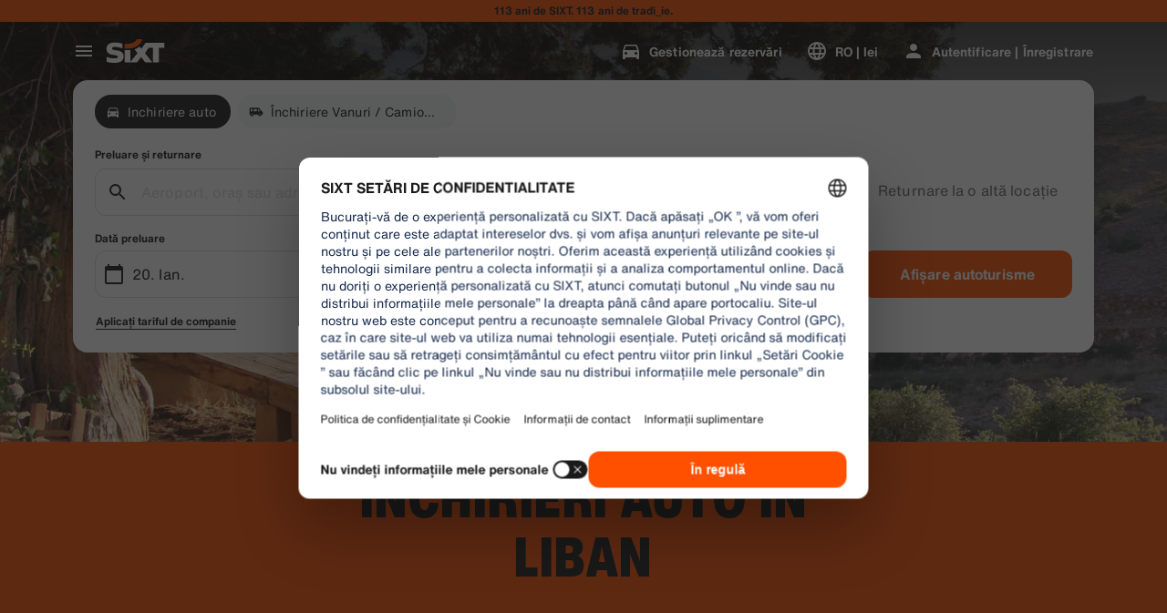

--- FILE ---
content_type: application/javascript
request_url: https://www.sixt.ro/webapp/chatbot/73009.e413ea97a45129ec.js
body_size: 5123
content:
(self.webpackChunk_sixt_web_chatbot=self.webpackChunk_sixt_web_chatbot||[]).push([["73009"],{23607:function(e,t,n){t.RateLimiter=n(13397),n(85282)},17269:function(e,t,n){var r=n(73656);e.exports=function(){if(void 0!==r&&r.hrtime){var e=r.hrtime();return 1e3*e[0]+Math.floor(e[1]/1e6)}return new Date().getTime()}},13397:function(e,t,n){var r=n(73656),a=n(85282),i=n(17269),s=function(e,t,n){this.tokenBucket=new a(e,e,t,null),this.tokenBucket.content=e,this.curIntervalStart=i(),this.tokensThisInterval=0,this.fireImmediately=n};s.prototype={tokenBucket:null,curIntervalStart:0,tokensThisInterval:0,fireImmediately:!1,removeTokens:function(e,t){if(e>this.tokenBucket.bucketSize)return r.nextTick(t.bind(null,"Requested tokens "+e+" exceeds maximum tokens per interval "+this.tokenBucket.bucketSize,null)),!1;var n=this,a=i();if((a<this.curIntervalStart||a-this.curIntervalStart>=this.tokenBucket.interval)&&(this.curIntervalStart=a,this.tokensThisInterval=0),e>this.tokenBucket.tokensPerInterval-this.tokensThisInterval)return this.fireImmediately?r.nextTick(t.bind(null,null,-1)):setTimeout(function(){n.tokenBucket.removeTokens(e,s)},Math.ceil(this.curIntervalStart+this.tokenBucket.interval-a)),!1;return this.tokenBucket.removeTokens(e,s);function s(r,a){if(r)return t(r,null);n.tokensThisInterval+=e,t(null,a)}},tryRemoveTokens:function(e){if(e>this.tokenBucket.bucketSize)return!1;var t=i();if((t<this.curIntervalStart||t-this.curIntervalStart>=this.tokenBucket.interval)&&(this.curIntervalStart=t,this.tokensThisInterval=0),e>this.tokenBucket.tokensPerInterval-this.tokensThisInterval)return!1;var n=this.tokenBucket.tryRemoveTokens(e);return n&&(this.tokensThisInterval+=e),n},getTokensRemaining:function(){return this.tokenBucket.drip(),this.tokenBucket.content}},e.exports=s},85282:function(e,t,n){var r=n(73656),a=function(e,t,n,r){if(this.bucketSize=e,this.tokensPerInterval=t,"string"==typeof n)switch(n){case"sec":case"second":this.interval=1e3;break;case"min":case"minute":this.interval=6e4;break;case"hr":case"hour":this.interval=36e5;break;case"day":this.interval=864e5;break;default:throw Error("Invaid interval "+n)}else this.interval=n;this.parentBucket=r,this.content=0,this.lastDrip=+new Date};a.prototype={bucketSize:1,tokensPerInterval:1,interval:1e3,parentBucket:null,content:0,lastDrip:0,removeTokens:function(e,t){var n=this;if(!this.bucketSize)return r.nextTick(t.bind(null,null,e,Number.POSITIVE_INFINITY)),!0;if(e>this.bucketSize)return r.nextTick(t.bind(null,"Requested tokens "+e+" exceeds bucket size "+this.bucketSize,null)),!1;if(this.drip(),e>this.content)return a();if(this.parentBucket)return this.parentBucket.removeTokens(e,function(r,i){return r?t(r,null):e>n.content?a():void(n.content-=e,t(null,Math.min(i,n.content)))});return this.content-=e,r.nextTick(t.bind(null,null,this.content)),!0;function a(){return setTimeout(function(){n.removeTokens(e,t)},Math.ceil((e-n.content)*(n.interval/n.tokensPerInterval))),!1}},tryRemoveTokens:function(e){return!this.bucketSize||!(e>this.bucketSize)&&(this.drip(),!(e>this.content)&&(!this.parentBucket||!!this.parentBucket.tryRemoveTokens(e))&&(this.content-=e,!0))},drip:function(){if(!this.tokensPerInterval){this.content=this.bucketSize;return}var e=+new Date,t=Math.max(e-this.lastDrip,0);this.lastDrip=e;var n=t*(this.tokensPerInterval/this.interval);this.content=Math.min(this.content+n,this.bucketSize)}},e.exports=a},59512:function(e){e.exports=function(e){return e.split("")}},77379:function(e){e.exports=function(e,t,n){var r=-1,a=e.length;t<0&&(t=-t>a?0:a+t),(n=n>a?a:n)<0&&(n+=a),a=t>n?0:n-t>>>0,t>>>=0;for(var i=Array(a);++r<a;)i[r]=e[r+t];return i}},3237:function(e,t,n){var r=n(77379);e.exports=function(e,t,n){var a=e.length;return n=void 0===n?a:n,!t&&n>=a?e:r(e,t,n)}},41254:function(e,t,n){var r=n(3237),a=n(63932),i=n(15233),s=n(99835);e.exports=function(e){return function(t){var n=a(t=s(t))?i(t):void 0,o=n?n[0]:t.charAt(0),u=n?r(n,1).join(""):t.slice(1);return o[e]()+u}}},63932:function(e){var t=RegExp("[\\u200d\ud800-\udfff\\u0300-\\u036f\\ufe20-\\ufe2f\\u20d0-\\u20ff\\ufe0e\\ufe0f]");e.exports=function(e){return t.test(e)}},15233:function(e,t,n){var r=n(59512),a=n(63932),i=n(32205);e.exports=function(e){return a(e)?i(e):r(e)}},32205:function(e){var t="\ud800-\udfff",n="[\\u0300-\\u036f\\ufe20-\\ufe2f\\u20d0-\\u20ff]",r="\ud83c[\udffb-\udfff]",a="[^"+t+"]",i="(?:\ud83c[\udde6-\uddff]){2}",s="[\ud800-\udbff][\udc00-\udfff]",o="(?:"+n+"|"+r+")?",u="[\\ufe0e\\ufe0f]?",d="(?:\\u200d(?:"+[a,i,s].join("|")+")"+u+o+")*",l=RegExp(r+"(?="+r+")|"+("(?:"+[a+n+"?",n,i,s,"["+t+"]"].join("|"))+")"+(u+o+d),"g");e.exports=function(e){return e.match(l)||[]}},89309:function(e,t,n){var r=n(60844),a=n(25048)(function(e,t,n){return t=t.toLowerCase(),e+(n?r(t):t)});e.exports=a},60844:function(e,t,n){var r=n(99835),a=n(51309);e.exports=function(e){return a(r(e).toLowerCase())}},51309:function(e,t,n){var r=n(41254)("toUpperCase");e.exports=r},59007:function(e,t,n){"use strict";n.d(t,{O:()=>r}),n(71625);class r{static assertIsDefined(e,t){if(null==e)throw Error("".concat(t||"Value"," was supposed to be defined but is not."));return e}}},59804:function(e,t,n){"use strict";let r,a,i,s,o,u,d,l,h,p,c,f,m,v,b,g,I,P,y,E,S,k;n.d(t,{SixtApiV2UsersClient:()=>B}),n(68869),n(75073),n(11523);var C=n(59007),w=n(44781),A=n(86576),V=n(7941);let R="c42b8e6d603df55a5e8b6e163837f9690bc65c1d660a15593bf4e25b3e332150",T="7e3dcf38097ff6923abb63128e71a363ae9d5abdbbdccd9ecfe478e6543ab4aa";function N(e,t,n){return t in e?Object.defineProperty(e,t,{value:n,enumerable:!0,configurable:!0,writable:!0}):e[t]=n,e}class B extends V.V{static async Initialize(e,t,n,r){let a=new B(e,t,n,r);return await a.restoreVirtualProfileIdentity(),a}async getAuthMethod(e){let t=JSON.stringify({username:e.userName});return await this.requestSingle(B.EndpointGetAuthMethod,[],t)}async signUpUser(e){let{registrationSource:t,...n}=e,r=[{parameterName:"Sx-Source",parameterValue:t,parameterType:w.a.Header}],a=JSON.stringify(n);return await this.requestSingle(B.EndpointSignUp,r,a)}async getCurrentUserV2(){return await this.requestSingle(B.EndpointGetCurrentUserV2)}async loginWithMnumAndLastName(e){let t=JSON.stringify(e),n=await this.requestSingle(B.EndpointLoginWithMnumAndLastName,[],t);return this.updateVirtualProfileStatus(n),n}async removeVirtualProfile(){await this.updateVirtualProfileStatus(null)}async changeBasicProfileData(e){let t=[{parameterName:"profileId",parameterValue:e.profileId,parameterType:w.a.Url},{parameterName:"emailAddress",parameterValue:e.emailAddress,parameterType:w.a.Body},{parameterName:"name",parameterValue:e.name,parameterType:w.a.Body}],n=await this.requestSingle(B.EndpointChangeBasicProfileData,t);return this.resetUser(),n}async changePhoneNumber(e){let t=JSON.stringify(e),n=await this.requestSingle(B.EndpointChangePhoneNumber,[],t);return this.resetUser(),n}async changeHomeAddress(e){let t=JSON.stringify(e),n=await this.requestSingle(B.EndpointChangeHomeAddress,[],t);return this.resetUser(),n}async changeProfileInvoicingAddress(e){let t=[{parameterName:"profileId",parameterValue:e.profileId,parameterType:w.a.Url}],n=JSON.stringify(e.address),r=await this.requestSingle(B.EndpointChangeProfileInvoicingAddress,t,n);return this.resetUser(),r}async changeProfilePaymentInstrument(e){let t=[{parameterName:"profileId",parameterValue:e.profileId,parameterType:w.a.Url},{parameterName:"paymentInstrumentId",parameterValue:e.paymentInstrumentId,parameterType:w.a.Body}],n=await this.requestSingle(B.EndpointChangeProfilePaymentInstrument,t);return this.resetUser(),n}async setAccountEmail(e){let t=JSON.stringify(e),n=await this.requestSingle(B.EndpointSetAccountEmailAddress,[],t);return this.resetUser(),n}async blockProfile(e){let t=[{parameterName:"profileId",parameterValue:e.profileId,parameterType:w.a.Url}],n=await this.requestWithoutResponse(B.EndpointBlockProfile,t);return this.resetUser(),n}async getProfileBusinessProperties(e){let t=[{parameterName:"profileId",parameterValue:e.profileId,parameterType:w.a.Url}];return await this.requestSingle(B.EndpointGetProfileBusinessProperties,t)}async addPrivateProfile(e){let t=JSON.stringify(e),n=await this.requestSingle(B.EndpointAddProfile,[],t);return this.resetUser(),n}async addCorporateProfile(e){let t=JSON.stringify(e),n=await this.requestSingle(B.EndpointAddPersonCorporateProfile,[],t);return this.resetUser(),n}async deleteProfileInvoicingAddress(e){let t=[{parameterName:"profileId",parameterValue:e.profileId,parameterType:w.a.Url}],n=await this.requestWithoutResponse(B.EndpointDeleteProfileInvoicingAddress,t);return this.resetUser(),n}async linkCorporateCustomer(e){let t=[{parameterName:"profileId",parameterValue:e.profileId,parameterType:w.a.Url},{parameterName:"id",parameterValue:e.id,parameterType:w.a.Body},{parameterName:"password",parameterValue:e.password,parameterType:w.a.Body}],n=await this.requestWithoutResponse(B.EndpointLinkCorporateCustomer,t);return this.resetUser(),n}async getPersonCorporateProfileConfigurations(e){let t=JSON.stringify(e);return await this.requestSingle(B.EndpointGetPersonCorporateProfileConfigurations,[],t)}async reassignProfile(e){let t=[{parameterName:"profileId",parameterValue:e.profileId,parameterType:w.a.Url},{parameterName:"userId",parameterValue:e.userId,parameterType:w.a.Body}];e.confirmationHash&&t.push({parameterName:"confirmationHash",parameterValue:e.confirmationHash,parameterType:w.a.Body}),e.lastName&&t.push({parameterName:"lastName",parameterValue:e.lastName,parameterType:w.a.Body});let n=await this.requestSingle(B.EndpointReassignProfile,t);return this.resetUser(),n}async requestProfileReassignment(e){let t=[{parameterName:"profileId",parameterValue:e.profileId,parameterType:w.a.Url},{parameterName:"lastName",parameterValue:e.lastName,parameterType:w.a.Body}],n=await this.requestWithoutResponse(B.EndpointRequestProfileReassignment,t);return this.resetUser(),n}async setPreferredProfile(e){let t=[{parameterName:"profileId",parameterValue:e.id,parameterType:w.a.Url}],n=await this.requestWithoutResponse(B.EndpointSelectPreferredProfile,t);return this.resetUser(),n}async uploadCompetitorStatusMatchFile(e){let t=new FormData;return t.append("CorporateCustomerId",e.corporateCustomerId),t.append("File",e.file),await this.requestWithoutResponse(B.EndpointUploadCompetitorStatusMatchFile,[],t)}async requestPhoneNumberVerification(e){let t=JSON.stringify(e);return await this.requestSingle(B.EndpointRequestPhoneNumberVerification,[],t)}async verifyPhoneNumber(e){let t=JSON.stringify(e),n=await this.requestWithoutResponse(B.EndpointVerifyPhoneNumber,[],t);return this.resetUser(),n}async requestAccountDeletion(){return await this.requestWithoutResponse(B.EndpointRequestAccountDeletion)}async confirmAccountDeletion(e){let t=JSON.stringify(e);return await this.requestWithoutResponse(B.EndpointConfirmAccountDeletion,[],t)}async requestEmailChange(e){let t=JSON.stringify(e);return await this.requestSingle(B.EndpointEmailAddressRequestChange,[],t)}async verifyRequestEmailChange(e){let t=JSON.stringify(e);return await this.requestWithoutResponse(B.EndpointEmailAddressRequestChangeVerify,[],t)}async addPersonCorporateProfileWithB2BToken(e){let t=JSON.stringify(e),n=await this.requestSingle(B.EndpointAddPersonCorporateProfileB2BToken,[],t);return this.resetUser(),n}async requestB2BProfileConfigurationByToken(e){let t=JSON.stringify(e);return await this.requestSingle(B.EndpointB2BProfileConfigurationByToken,[],t)}async getB2bDataByToken(e){let t=[{parameterName:"b2bToken",parameterValue:e.b2bToken,parameterType:w.a.Url}];return await this.requestSingle(B.EndpointGetB2bDataByToken,t)}async getUserToken(){return await this.requestSingle(B.EndpointGetUserToken)}usernameExists(e){let t=JSON.stringify(e);return this.requestSingle(B.EndpointUsernameExists,[],t)}async findOrCreateBookingProfile(){return await this.requestSingle(B.EndpointBookingProfile)}async registerFromRental(e){let t=JSON.stringify(e);return await this.requestWithoutResponse(B.EndpointRegisterFromRental,[],t)}onUserChanged(e,t){return this._onUserChangedHandlers.push(e),t&&e(this._virtualProfileIdentity),()=>{let t=this._onUserChangedHandlers.indexOf(e);t>-1&&this._onUserChangedHandlers.splice(t,1)}}resetUser(){var e;for(let t of(null===(e=this._buffer)||void 0===e||e.clear(),this._onUserChangedHandlers))t()}async changeHomeAddressV2(e){let t=JSON.stringify(e.address);return await this.requestWithoutResponse(B.EndpointChangeHomeAddressV2,[],t)}async manualDriversLicense(e){let t=JSON.stringify(e);return await this.requestSingle(B.EndpointManualDriversLicense,[],t)}interceptHeaders(e){super.interceptHeaders(e),e.set("Sx-Browser-Id",C.O.assertIsDefined(this._sixtHeaders.browserId))}async restoreVirtualProfileIdentity(){let e;if(void 0!==this._buffer||"undefined"!=typeof localStorage){if(void 0!==this._buffer&&(e=JSON.parse(await this._buffer.getItem(B.BUFFER_VIRTUAL_PROFILE_IDENTITY))),null===e){if("undefined"==typeof localStorage)return;let t=localStorage.getItem("user"),n=null!==t?JSON.parse(t):null;if((null==n?void 0:n.auth)||(null==n?void 0:n.data)===void 0)return;e=null==n?void 0:n.data}null===this._virtualProfileIdentity&&(this._virtualProfileIdentity=e,this.updateVirtualProfileStatus(e))}}async updateVirtualProfileStatus(e){var t,n,r,a;if(null===this._virtualProfileIdentity&&null!==e||null!==this._virtualProfileIdentity&&null===e||null!==this._virtualProfileIdentity&&null!==e&&(null===(t=this._virtualProfileIdentity)||void 0===t?void 0:t.personId)!==(null==e?void 0:e.personId))for(let t of this._onUserChangedHandlers)t(e);if(this._virtualProfileIdentity=e,void 0!==this._buffer){if(null!==e){if(await this._buffer.setItem(B.BUFFER_VIRTUAL_PROFILE_IDENTITY,JSON.stringify(e),604800),"undefined"!=typeof localStorage){let t=null===(n=localStorage)||void 0===n?void 0:n.getItem("user"),a={...null!=t?JSON.parse(t):null,isProfileIdAuthenticated:!0,data:{...e}};null===(r=localStorage)||void 0===r||r.setItem("user",JSON.stringify(a))}}else await this._buffer.removeItem(B.BUFFER_VIRTUAL_PROFILE_IDENTITY),"undefined"!=typeof localStorage&&(null===(a=localStorage)||void 0===a||a.removeItem("user"))}}constructor(e,t,n=null,r){var a;super(e.endpoint,t,n,r),N(this,"authProvider",void 0),N(this,"_onUserChangedHandlers",[]),N(this,"_virtualProfileIdentity",null),this.authProvider=n,null==n||null===(a=n.onAuthStateChanged)||void 0===a||a.call(n,this.resetUser.bind(this),!1)}}N(B,"BUFFER_VIRTUAL_PROFILE_IDENTITY","virtualProfileIdentity"),N(B,"CommonEndpointValues",{expiryInSeconds:0,supportAuthentication:!1,requireAuthentication:!1}),N(B,"CommonEndpointValuesWithAuth",{expiryInSeconds:0,supportAuthentication:!0,requireAuthentication:!0}),N(B,"EndpointGetAuthMethod",{...B.CommonEndpointValues,httpMethod:A.w.Post,path:"/v2/users/getAuthMethod",validateResponseItem:h,responseSchemaHash:"b75cf98377ed320360d04631807cb8ca1213d10854d9d09d66386f1eca74b2df"}),N(B,"EndpointSignUp",{...B.CommonEndpointValues,httpMethod:A.w.Post,path:"/v2/users",validateResponseItem:E,responseSchemaHash:T}),N(B,"EndpointGetCurrentUserV2",{...B.CommonEndpointValuesWithAuth,httpMethod:A.w.Get,path:"/v2/users",expiryInSeconds:3600,validateResponseItem:E,responseSchemaHash:T}),N(B,"EndpointLoginWithMnumAndLastName",{...B.CommonEndpointValues,httpMethod:A.w.Post,path:"/v2/users/getDataForReservationByProfileIdAndLastName",validateResponseItem:S,responseSchemaHash:"5b822124d324a6fab268d38ff6bc85f7d7f1b50caa023c02f6914080016411e0"}),N(B,"EndpointChangePhoneNumber",{...B.CommonEndpointValuesWithAuth,httpMethod:A.w.Put,path:"/v2/users/me/phonenumber",validateResponseItem:m,responseSchemaHash:"2d50fc5f9956c03f35eb21005be0eacc5ce7c831391ba4fc3f6fce66ddede0d2"}),N(B,"EndpointChangeHomeAddress",{...B.CommonEndpointValuesWithAuth,httpMethod:A.w.Put,path:"/v2/users/me/homeAddress",validateResponseItem:i,responseSchemaHash:R}),N(B,"EndpointSetAccountEmailAddress",{...B.CommonEndpointValuesWithAuth,httpMethod:A.w.Post,path:"/v2/users/me/emailaddress/setaccountemail",validateResponseItem:y,responseSchemaHash:"b4dac620428b9efe7de8b067c48c3feac7c2679edea856eca01ead9bd75377d2"}),N(B,"EndpointAddProfile",{...B.CommonEndpointValuesWithAuth,httpMethod:A.w.Post,path:"/v2/users/me/profiles",validateResponseItem:v,responseSchemaHash:"4c2da9cb3849d861d74704bc758e7991bb29ea27c941221519cf694fdfab82be"}),N(B,"EndpointReassignProfile",{...B.CommonEndpointValuesWithAuth,httpMethod:A.w.Post,path:"/v2/users/me/profiles/{profileId}/reassign",validateResponseItem:g,responseSchemaHash:"4c53a97074e37513041065ed77b79812754424a69c4bd2c483d52abca4f09862"}),N(B,"EndpointSelectPreferredProfile",{...B.CommonEndpointValuesWithAuth,httpMethod:A.w.Put,path:"/v2/users/me/profiles/{profileId}/select"}),N(B,"EndpointRequestProfileReassignment",{...B.CommonEndpointValuesWithAuth,httpMethod:A.w.Post,path:"/v2/users/me/profiles/{profileId}/requestProfileReassignment"}),N(B,"EndpointBlockProfile",{...B.CommonEndpointValuesWithAuth,httpMethod:A.w.Post,path:"/v2/users/me/profiles/{profileId}/block"}),N(B,"EndpointChangeBasicProfileData",{...B.CommonEndpointValuesWithAuth,httpMethod:A.w.Put,path:"/v2/users/me/profiles/{profileId}/basicProfileData",validateResponseItem:o,responseSchemaHash:"338af4c0932a91c332ae6e50e8abaa40418790d2f4d08114e849385956095731"}),N(B,"EndpointChangeProfileInvoicingAddress",{...B.CommonEndpointValuesWithAuth,httpMethod:A.w.Put,path:"/v2/users/me/profiles/{profileId}/invoicingAddress",validateResponseItem:i,responseSchemaHash:R}),N(B,"EndpointDeleteProfileInvoicingAddress",{...B.CommonEndpointValuesWithAuth,httpMethod:A.w.Delete,path:"/v2/users/me/profiles/{profileId}/invoicingAddress"}),N(B,"EndpointChangeProfilePaymentInstrument",{...B.CommonEndpointValuesWithAuth,httpMethod:A.w.Put,path:"/v2/users/me/profiles/{profileId}/paymentInstrument",validateResponseItem:l,responseSchemaHash:"f3a08d49462ab44d3986d54891caa52f83c7f91af74ffd3685772f7f866bca2a"}),N(B,"EndpointLinkCorporateCustomer",{...B.CommonEndpointValuesWithAuth,httpMethod:A.w.Post,path:"/v2/users/me/profiles/{profileId}/linkCorporateCustomer"}),N(B,"EndpointGetProfileBusinessProperties",{...B.CommonEndpointValuesWithAuth,httpMethod:A.w.Get,path:"/v2/users/me/profiles/{profileId}/businessProperties",validateResponseItem:d,responseSchemaHash:"2738eb49d945f52e2173b2e87b350a6b32f6f1217bce6501a918a73ef97f66d1"}),N(B,"EndpointAddPersonCorporateProfile",{...B.CommonEndpointValuesWithAuth,httpMethod:A.w.Post,path:"/v2/users/me/addPersonCorporateProfile",validateResponseItem:r,responseSchemaHash:"cb6746c8fb90322bc3e8cbc7c731c3c4a63d0a4573632e41adbbaae244cc55c9"}),N(B,"EndpointGetPersonCorporateProfileConfigurations",{...B.CommonEndpointValuesWithAuth,httpMethod:A.w.Post,path:"/v2/users/me/getPersonCorporateProfileConfigurations",validateResponseItem:p,responseSchemaHash:"f2f0683c3d1fd7bb3ad8553c73d4570c538eb00d1c39caa3adc3fd942d1f4734"}),N(B,"EndpointUploadCompetitorStatusMatchFile",{...B.CommonEndpointValuesWithAuth,httpMethod:A.w.Post,path:"/v2/users/me/uploadCompetitorStatusMatchFile"}),N(B,"EndpointRequestPhoneNumberVerification",{...B.CommonEndpointValuesWithAuth,httpMethod:A.w.Post,path:"/v2/users/me/requestPhoneNumberVerification",validateResponseItem:P,responseSchemaHash:"8ae4d734e212caa2ec88d95c6950804d80eeef037b07a2127f0863066452eaf5"}),N(B,"EndpointVerifyPhoneNumber",{...B.CommonEndpointValuesWithAuth,httpMethod:A.w.Post,path:"/v2/users/me/verifyPhoneNumber"}),N(B,"EndpointRequestAccountDeletion",{...B.CommonEndpointValuesWithAuth,httpMethod:A.w.Post,path:"/v2/users/me/requestaccountdeletion"}),N(B,"EndpointConfirmAccountDeletion",{...B.CommonEndpointValues,httpMethod:A.w.Post,path:"/v2/users/me/confirmaccountdeletion"}),N(B,"EndpointEmailAddressRequestChange",{...B.CommonEndpointValuesWithAuth,httpMethod:A.w.Post,path:"/v2/users/me/emailaddress/requestchange",validateResponseItem:I,responseSchemaHash:"822beb19b0f3b6a962e8bdfcb9937fc6ce041073ca69bcd32b810ea0babf20eb"}),N(B,"EndpointEmailAddressRequestChangeVerify",{...B.CommonEndpointValuesWithAuth,httpMethod:A.w.Post,path:"/v2/users/me/emailaddress/requestchange/verify"}),N(B,"EndpointAddPersonCorporateProfileB2BToken",{...B.CommonEndpointValuesWithAuth,httpMethod:A.w.Post,path:"/v2/users/me/addPersonCorporateProfileWithB2Btoken",validateResponseItem:a,responseSchemaHash:"4d616c91c3731107b2a6084d49d961479ec90e2d7b6c6fc4d29007a7aa816feb"}),N(B,"EndpointB2BProfileConfigurationByToken",{...B.CommonEndpointValuesWithAuth,httpMethod:A.w.Post,path:"/v2/users/me/getPersonCorporateProfileConfigurationsWithB2BToken",validateResponseItem:s,responseSchemaHash:"6568ebdd7bea5577af741faf80abf8031314f92dbced18e4cba4da2b5a063b64"}),N(B,"EndpointGetB2bDataByToken",{...B.CommonEndpointValues,httpMethod:A.w.Get,path:"/v2/users/b2bregistration/{b2bToken}",validateResponseItem:b,responseSchemaHash:"b6277d5ab2a16edbae5ea63888fb1b19c806978a969368522111852c942744ce"}),N(B,"EndpointChangeHomeAddressV2",{...B.CommonEndpointValuesWithAuth,httpMethod:A.w.Put,path:"/v2/users/me/homeAddressV2"}),N(B,"EndpointManualDriversLicense",{...B.CommonEndpointValuesWithAuth,httpMethod:A.w.Put,path:"/v2/users/me/driverslicense",validateResponseItem:f,responseSchemaHash:"8862836fd87de79faecc7375b0e29d771e6a08408fa654d0ec9e0b7b6eb6b2b3"}),N(B,"EndpointGetUserToken",{...B.CommonEndpointValuesWithAuth,httpMethod:A.w.Get,path:"/v2/users/userToken",validateResponseItem:c,responseSchemaHash:"3fca2ad91a3a669481df3cbc3ce2b6df0c49a4f745711664fd0a0876ab1ab0ec"}),N(B,"EndpointUsernameExists",{...B.CommonEndpointValues,httpMethod:A.w.Post,path:"/v2/users/usernameExists",validateResponseItem:k,responseSchemaHash:"7795a0dfb44ba385142496d833eeefb5b1b77b5c72f42536b09ef59dfa1828dc"}),N(B,"EndpointBookingProfile",{...B.CommonEndpointValuesWithAuth,httpMethod:A.w.Post,path:"/v2/users/bookingProfile",validateResponseItem:u,responseSchemaHash:"80d345475a2df9dc7c286aab32fb6c409925623cfcd6eea88c9ec26f13565914"}),N(B,"EndpointRegisterFromRental",{...B.CommonEndpointValues,httpMethod:A.w.Post,path:"/v2/users/registerFromRental"})}}]);
//# sourceMappingURL=73009.e413ea97a45129ec.js.map

--- FILE ---
content_type: application/javascript
request_url: https://www.sixt.ro/webapp/customer-settings/intl-customerSettings-ro-RO.653cf8c8f36be78e.js
body_size: 5736
content:
"use strict";(self.webpackChunk_sixt_web_customer_settings=self.webpackChunk_sixt_web_customer_settings||[]).push([["98418"],{15214:function(e,i,t){function a(e,i,t){return i in e?Object.defineProperty(e,i,{value:t,enumerable:!0,configurable:!0,writable:!0}):e[i]=t,e}t.r(i),t.d(i,{TranslationCustomerSettingsRORO:()=>r});class r{getCongratulationFormProfileId(e){return"Numărul dvs. de profil: ".concat(e)}getCongratulationFormProfileStatus(e){return"Starea profilului dumneavoastră: SIXT ".concat(e)}getCountDownTextCs(e){return"Nu ai primit un cod? Verifica folderul de spam sau solicita un cod nou in ".concat(e," min.")}getCs_check_email_description(e){return"Am trimis un link de resetare a parolei la ".concat(e,".")}getHiName(e){return"Salut, ".concat(e)}getImprintLink(e){return"[Tipărire](".concat(e,")")}getLccLocalePromptRedirect(e){return"".concat(e)}getLoyalty_points(e){return"".concat(e," puncte")}getLoyalty_terms_text(e,i){return"Sunt de acord cu [Termenii și condițiile](".concat(e,") și cu [Acordul pentru membri](").concat(i,") ale SIXT ONE.")}getOtpBlockedSubtitleNoPasswordCs(e){return"După ".concat(e," minute, vă puteți conecta din nou cu un cod de conectare de unică folosință.")}getOtpFormSubtitleCs(e){return"Introduceți codul trimis la ".concat(e,".")}getOtpSublineSms(e,i){return"Autentifică-te cu codul trimis la ".concat(e," & numărul tău de mobil ").concat(i)}getOtp_incorrect_code_error_msg(e){return"Cod incorect. Reintrodu codul corect sau solicita unul nou \xeen ".concat(e," min.")}getOtp_locked_subtitle(e){return"Protejarea datelor tale personale este foarte importanta pentru noi. Poti incerca sa te conectezi din nou dupa ".concat(e," minute.")}getPasswordFormSubtitle(e){return"Utilizați parola pentru contul SIXT \xeenregistrat pentru adresa ".concat(e,".")}getPaste_value_from_clipboard_btn_text(e){return"Lipeste „".concat(e,"” din clipboard")}getSeeOurPrivacyPolicyLink(e){return"Consultați [Politica de confidențialitate](".concat(e,").")}getSeeOurTermsAndPrivacyPolicy(e,i){return"Consultați [Termeni și condiții](".concat(e,") și [Politica de confidențialitate](").concat(i,")")}getVerifyEmailSubTitle(e){return"Am trimis codul lui ".concat(e)}getZenAuthOtpSubline(e){return"Conectați-vă cu codul trimis către ".concat(e)}constructor(){a(this,"AddBookingProfile","Adăugați profil"),a(this,"AreYouSure","Sunteți sigur?"),a(this,"B2BRegistrationEmailPlaceholder","Adresa ta de e-mail"),a(this,"B2b_book_selected_profile_cta","Rezervați cu profilul selectat"),a(this,"B2b_business_category","Companie"),a(this,"B2b_personal_category","Personal"),a(this,"B2b_select_profile_subtitle","Selectați unul dintre profilurile existente pentru următoarea \xeenchiriere sau creați un nou profil SIXT pentru companie."),a(this,"B2b_select_profile_title","Bine ați revenit la SIXT Business"),a(this,"B2b_select_profile_without_creation_subtitle","Selectați unul dintre profilurile dumneavoastră pentru a rezerva următoarea \xeenchiriere."),a(this,"BaseLogIn","Autentificare"),a(this,"Bookings","Rezervări"),a(this,"BusinessHubTab","Hub de afaceri"),a(this,"BusinessProfileDesktopContent","Conectați-vă la un profil existent sau creați un nou profil de afaceri SIXT. Beneficiile includ rate speciale pentru compania dvs. și acces la SIXT chirie, partajare și cursă \xeen cadrul aplicației SIXT."),a(this,"BusinessProfileMobileContent","Conectați-vă cu un profil existent sau creați un profil de afaceri nou."),a(this,"ChooseProfile","Alege un profil"),a(this,"CodeExpiredMessageCs","Codul dvs. a expirat."),a(this,"CodeInputLabelCs","Codul dvs. din 6 cifre"),a(this,"CongratulationFormCongratulationDescription","Puteți continua \xeen aplicație. Acest lucru nu este obligatoriu pentru utilizarea chiriilor de afaceri."),a(this,"CongratulationFormCongratulationHeadline","Profilul dvs. de afaceri a fost creat cu succes!"),a(this,"CongratulationFormDigitalCardText","Asigurați-vă că utilizați numărul profilului dvs. de afaceri pentru toate rezervările SIXT de pe site-ul web SIXT și alte canale de rezervare."),a(this,"CongratulationFormDownloadApp","Descarcă aplicația"),a(this,"CongratulationFormWebsiteAppText","Descarcă aplicația SIXT, conectează-te cu e-mailul tău și explorează \xeenchirierea SIXT, cursa SIXT și partajarea SIXT."),a(this,"Continue","\xcenainte"),a(this,"ContinueProfileButton","Continuă cu profilul selectat"),a(this,"Country_selector_other_label","Alte tari"),a(this,"Country_selector_suggested_label","Sugestii"),a(this,"CreateAccountCta","Creați un cont"),a(this,"CreateAccountSubtitle","A avea un cont oferă mai multă comoditate pentru toate rezervările dvs."),a(this,"CreateAccountTitle","Completați-vă contul"),a(this,"Cs_check_email_cta","Retrimiteți e-mailul"),a(this,"Cs_check_email_heading","Verificați-vă e-mailul"),a(this,"Cs_login_form_subline","Rezerva mai rapid. Calatoreste mai inteligent."),a(this,"Cs_loyalty_menu_tile_enrolled","SIXT ONE"),a(this,"Cs_loyalty_menu_tile_not_enrolled","SIXT ONE"),a(this,"CurrencyTab","Moneda"),a(this,"FieldCannotBeEmptyError","C\xe2mpul obligatoriu trebuie completat."),a(this,"FirstNamePlaceholder","Prenumele dumneavoastră"),a(this,"FirstNameValidationError","Prenume lipsă"),a(this,"ForgotPasswordCta","Parolă uitată"),a(this,"FormActionFinish","Finalizare"),a(this,"FormSignUpFirstName","Prenume"),a(this,"FormSignUpHeadline","Bun venit la bord"),a(this,"FormSignUpInvalidFirstName","Introduceți numele dvs."),a(this,"FormSignUpInvalidLastName","Vă rugăm să ne furnizați numele dvs. de familie"),a(this,"FormSignUpLastName","Nume"),a(this,"FormSignUpSubHeadline","Ne pare bine de cunoștință! Haideți să ne cunoaștem mai bine."),a(this,"GetResetLink","Trimiteți linkul de resetare"),a(this,"GlobalErrorUnhandled","Nu s-a putut conecta. Vă rugăm \xeencercați din nou."),a(this,"IncorrectPasswordError","Această parolă este incorectă, vă rugăm să \xeencercați din nou."),a(this,"InputAccountNumber","Număr cont (KDNR)"),a(this,"InputEmail","E-mail"),a(this,"InputPassword","Parolă"),a(this,"InputRateKey","Rata-cheie"),a(this,"LanguageAndCountryTab","Limbi și regiuni sugerate"),a(this,"Language_switcher_subtitle_most_popular","Cele mai populare"),a(this,"Language_switcher_subtitle_other_languages","Mai multe limbi"),a(this,"LastNamePlaceholder","Numele dumneavoastră"),a(this,"LastNameValidationError","Nume lipsă"),a(this,"LccLanguagePromptClose","\xcenchideți"),a(this,"LccLocalePromptDismiss","Respingeți"),a(this,"LccLocalePromptLccOpen","Altele"),a(this,"LccLocalePromptStatement","Se pare că browserul este setat pe o altă limbă. Doriți să schimbați?"),a(this,"LccSwitcherChangeCurrency","Schimbați moneda"),a(this,"LccSwitcherChangeLanguageOrCurrency","Schimbați limba sau a moneda"),a(this,"LogInOrCreateAccount","Conectați-vă sau creați un cont"),a(this,"LogInOrCreateAccountSubtitle","Beneficiaza de comenzi rapide si gestionarea usoara a calatoriilor atunci cand te autentifici sau creezi un cont cu doar cateva clickuri."),a(this,"LoginButtonBookingProfile","Profil de rezervare"),a(this,"LoginButtonProfile","Autentificare | \xcenregistrare"),a(this,"LoginCta","Login"),a(this,"LoginFormContinueWithApple","Continuați cu Apple"),a(this,"LoginFormContinueWithGoogle","Continuați cu Google"),a(this,"LoginFormGoogleCookiesDisabledError","Pentru a vă conecta prin Google, activați cookie-urile \xeen setările de date și confidențialitate ale browserului dvs."),a(this,"LoginFormSSOError","Din păcate, nu vă putem redirecționa către datele dvs. de conectare. Vă rugăm să \xeencercați o altă metodă de conectare."),a(this,"Login_cta","Autentificare"),a(this,"Login_dont_have_account_label","Nu aveți un cont?"),a(this,"Logout","Deconectare"),a(this,"Loyalty_benefit_item1","Rezervă cu puncte de \xeenchiriere"),a(this,"Loyalty_benefit_item2","Șofer suplimentar gratuit"),a(this,"Loyalty_benefit_item3","Actualizare gratuită"),a(this,"Loyalty_benefit_item4","Verificare mai rapidă"),a(this,"Loyalty_enrolled_pending_message","You’ve signed up! You can see your benefits in your account shortly."),a(this,"Loyalty_enrolled_success_message","Welcome to SIXT ONE! Book now and start earning points."),a(this,"Loyalty_enrollment_lss_b2c_main_cta","Book and earn points"),a(this,"Loyalty_enrollment_lss_b2c_page_subtitle","Start earning points with your next booking. View your benefits in the SIXT ONE section of your account anytime."),a(this,"Loyalty_enrollment_lss_b2c_page_title","You've joined our rewards program!"),a(this,"Loyalty_enrollment_lss_cto_page_subtitle","View your benefits in the SIXT ONE section of your account."),a(this,"Loyalty_enrollment_lss_cto_page_title","Welcome to our rewards program!"),a(this,"Loyalty_enrollment_lss_cto_secondary_cta","View benefits"),a(this,"Loyalty_enrollment_lss_status_match_page_subtitle","You're now a member of our rewards program SIXT ONE. Start booking with your new benefits."),a(this,"Loyalty_enrollment_lss_status_match_page_title","We matched your status!"),a(this,"Loyalty_join_benefit_item1","Earn points when you rent"),a(this,"Loyalty_join_benefit_item2","Easily redeem points for savings"),a(this,"Loyalty_join_benefit_item3","Unlock higher status tiers with more benefits"),a(this,"Loyalty_join_benefit_item4","Use the SIXT app to skip the counter"),a(this,"Loyalty_join_country_other","Toate celelalte țări"),a(this,"Loyalty_join_country_popular","Țări sugerate"),a(this,"Loyalty_join_cta","\xcenscrieți-vă acum"),a(this,"Loyalty_join_cto_benefit_item1","Redeem your earned points for savings on personal rentals"),a(this,"Loyalty_join_cto_benefit_item2","Unlock higher status tiers with more amazing benefits"),a(this,"Loyalty_join_cto_benefit_item3","Use the SIXT app to skip the counter"),a(this,"Loyalty_join_cto_subtitle","Programul nostru de recompense iti permite sa castigi puncte atat din rezervarile de afaceri, cat si din cele personale!"),a(this,"Loyalty_join_cto_title","Join our rewards program"),a(this,"Loyalty_join_later_cta","\xcenscrieți-vă mai t\xe2rziu"),a(this,"Loyalty_join_subtitle","Am lansat un nou program de recompense cu beneficii interesante:"),a(this,"Loyalty_join_title","Join our rewards program"),a(this,"Loyalty_label","SIXT ONE"),a(this,"Loyalty_not_available_subtitle","Din păcate, SIXT ONE nu este \xeencă disponibil \xeen țara dumneavoastră. Vă vom informa imediat ce vă puteți \xeenscrie."),a(this,"Loyalty_not_available_title","SIXT ONE vine \xeen cur\xe2nd"),a(this,"Loyalty_welcome_subtitle","\xcencepeți să c\xe2știgați puncte cu fiecare rezervare viitoare și \xeencepeți să vă folosiți beneficiile."),a(this,"Loyalty_welcome_title","Bun venit la Portocaliu"),a(this,"Loyalty_welcome_to_program_label","Acum sunteți membru SIXT ONE! Finalizați o \xeenchiriere pentru a \xeencepe să acumulați puncte."),a(this,"Marketing_communication_consent_text","Permite SIXT să trimită comunicări de marketing."),a(this,"MciLoginFormEmailSubmitButton","Continuați cu e-mailul"),a(this,"OfferListItemOr","sau"),a(this,"Ok","OK"),a(this,"Or_login_with_label","sau autentificați-vă cu"),a(this,"OtpBlockedNavBarTitleCs","Numărul de \xeencercări a fost depășit"),a(this,"OtpBlockedSecondaryBtnCs","Revenire la pagina principală"),a(this,"OtpBlockedSubtitleCs","Veți putea utiliza un cod pentru a vă conecta mai t\xe2rziu sau pentru a vă conecta acum cu parola contului dvs. Protejarea siguranței accesului la contul dvs. este prioritatea noastră absolută."),a(this,"OtpBlockedTitleCs","Contul tau este blocat temporar"),a(this,"OtpExpired","Codul de verificare a expirat. Retrimiteți codul și \xeencercați din nou."),a(this,"OtpFormTitleCs","Verificați-vă e-mailul"),a(this,"OtpRetryLimitReached","Ați atins limita \xeencercărilor de re\xeencercare. Vă rugăm să solicitați un nou cod."),a(this,"Otp_resend_code_btn_text","Obtine cod nou"),a(this,"Otp_resend_subline","Acest cod a expirat. Solicita unul nou pentru a continua."),a(this,"PasswordFormTitle","Introduceți parola"),a(this,"PasswordPlaceholder","Parola dumneavoastră"),a(this,"PasswordValidationDigitsError","Cel puțin 1 cifră"),a(this,"PasswordValidationError","Criteriile pentru parolă nu sunt \xeendeplinite"),a(this,"PasswordValidationErrorDigitsError","Cel puțin o cifră"),a(this,"PasswordValidationErrorLowercaseError","Cel puțin o literă mică"),a(this,"PasswordValidationErrorMaxLength","Maximum 50 de caractere"),a(this,"PasswordValidationErrorMinLength","Minimum 8 caractere"),a(this,"PasswordValidationErrorSpecialCharError","Cel puțin un caracter special"),a(this,"PasswordValidationErrorUppercaseError","Cel puțin o literă mare"),a(this,"PasswordValidationErrorWhitespaceError","Nu poate avea spațiu liber la \xeenceput sau la sf\xe2rșit."),a(this,"PasswordValidationLowercaseError","Cel puțin 1 literă mică"),a(this,"PasswordValidationMinLengthError","Cel puțin 8 caractere"),a(this,"PasswordValidationSpecialCharError","Cel puțin 1 caracter special"),a(this,"PasswordValidationSuccess","Toate criteriile pentru parolă sunt \xeendeplinite"),a(this,"PasswordValidationUppercaseError","Cel puțin 1 literă mare"),a(this,"PreCtoBenefit1","Cote speciale prin firma dvs."),a(this,"PreCtoBenefit2","Servicii inovatoare și digitale de \xeenchiriere"),a(this,"PreCtoBenefit3","Toate soluțiile de mobilitate \xeentr-o singură aplicație: \xeenchiriere SIXT, partajare și cursă"),a(this,"PreCtoButton","Creați un profil nou de companie"),a(this,"PreCtoSubtitle","Creează un nou profil de afaceri SIXT pentru a te bucura de:"),a(this,"PreCtoTitle","Profilul tău de afaceri SIXT te așteaptă"),a(this,"RateKeyValidationErrorCompanyNotFound","Compania pe care ați selectat-o nu mai este un client business. Vă rugăm să luați legătura cu serviciul de asistență a clienților."),a(this,"RateKeyValidationErrorWrongRateKey","Cod client incorect."),a(this,"RequestOtpCta","Solicită codul de verificare"),a(this,"RequiredField","C\xe2mp obligatoriu"),a(this,"RequiredPasswordError","Vă rugăm să introduceți parola dvs."),a(this,"ResendCodeCs","Retrimitere cod"),a(this,"Retry","Re\xeencercați"),a(this,"SearchCurrencyLabel","Căutați moneda"),a(this,"SearchLanguageAndCountryLabel","Căutați limbă sau regiune"),a(this,"SelectKdnrFormSelectCountry","Selectați țara"),a(this,"Signup_country_of_residence_label","Țara de reședință"),a(this,"Signup_otp_heading","Confirmați-vă identitatea"),a(this,"Signup_success_snackbar","Contul dumneavoastră este creat!"),a(this,"Skip","Omitere"),a(this,"SkipForNow","Omite pentru moment"),a(this,"SomethingWentWrongPleaseTryAgain","Ceva nu a mers bine. Te rugăm să \xeencerci din nou."),a(this,"SubscriptionsTitle","ABONAMENTE"),a(this,"SuggestedTitle","Sugestii"),a(this,"SupportOr","Sau"),a(this,"TryLaterCs","\xcenchideți"),a(this,"UseLoginCodeCta","Utilizați \xeen schimb codul de conectare"),a(this,"UsePasswordOptionCs","Folosiți, \xeen schimb, parola"),a(this,"UserDetailsHelpLink","Ajutor"),a(this,"UserDetailsManageBookings","Gestionează rezervări"),a(this,"UserDetailsProfiles","Profiluri"),a(this,"UserDetailsRideHistory","Istoricul călătoriilor și chitanțe"),a(this,"UserDetailsSelectProfile","Selectați profilul de rezervare"),a(this,"UserSectionPersonalDetails","Detalii personale"),a(this,"ValidateEmail","E-mailul tău ar trebui să fie precum example@example.com"),a(this,"ValidatePositiveNumber","Sunt permise doar cifre"),a(this,"Verify","Verifică"),a(this,"VerifyEmailSkipSubline","Vă rugăm să reţineţi că este important să vă verificaţi id-ul de e-mail pentru o experienţă fără apel."),a(this,"VerifyEmailTitle","Verifică-ți e-mailul"),a(this,"VerifyNow","Verifică acum"),a(this,"View_details_cta","Vizualizați detaliile"),a(this,"View_profile_details_cta","Vizualizați detaliile profilului"),a(this,"WrongOtpErrorCs","Cod incorect. \xcencercați din nou sau solicitați un cod nou."),a(this,"WrongVerificationCode","Cod de verificare greșit"),a(this,"ZenAuthBackToLoginLink","\xcenapoi la autentificare"),a(this,"ZenAuthCorporateRateButton","Aplicați tarif business"),a(this,"ZenAuthCorporateRateHeadline","Aplicați tarif business"),a(this,"ZenAuthCorporateSignup","Client business? \xcenscrieți-vă aici"),a(this,"ZenAuthEmailHeadline","Creați cont sau conectați-vă"),a(this,"ZenAuthEmailTooltip","Vă puteți autentifica cu e-mailul, numărul cardului SIXT sau numărul contului dvs. corporativ."),a(this,"ZenAuthForgotPassworHeadline","Am uitat parola"),a(this,"ZenAuthForgotPasswordDescription","Ajutați-ne să vă găsim contul și vă vom reseta parola."),a(this,"ZenAuthInvalidOtp","Cod incorect. Vă rugăm să verificați e-mailul și să \xeencercați din nou."),a(this,"ZenAuthOtpExpiresIn","p\xe2nă la expirarea codului"),a(this,"ZenAuthOtpHeadline","Introduceți codul"),a(this,"ZenAuthOtpHeadlineBlockedUser","Ați atins limita de introduceri."),a(this,"ZenAuthOtpHeadlineExpired","Codul a expirat"),a(this,"ZenAuthOtpHeadlineLimitReached","Prea multe \xeencercări eșuate"),a(this,"ZenAuthOtpReceiveNewCode","Solicitați un nou cod"),a(this,"ZenAuthOtpResendCode","Solicitați un nou cod"),a(this,"ZenAuthOtpSublineBlockedUser","Codul a fost introdus incorect de prea multe ori succesiv. Solicitați un cod nou \xeen o oră sau conectați-vă cu parola dumneavoastră."),a(this,"ZenAuthOtpSublineExpired","Perioada asociată cu codul dumneavoastră temporar a expirat."),a(this,"ZenAuthOtpSublineLimitReached","Codul a fost introdus incorect de prea multe ori."),a(this,"ZenAuthOtpTryAnotherEmail","Utilizați o altă adresă de e-mail"),a(this,"ZenAuthPasswordError","Parolă incorectă. Vă rugăm \xeencercați din nou."),a(this,"ZenAuthPasswordForgot","Ați uitat parola?"),a(this,"ZenAuthPasswordHeadline","Bine ați revenit"),a(this,"ZenAuthPasswordLogin","Autentificare cu parolă"),a(this,"ZenAuthPrivacyLink","Politică de confidențialitate"),a(this,"ZenAuthRateKeyHeadline","Introduceți rata-cheie"),a(this,"ZenAuthRemoveCorporateRateButton","Eliminați tariful business"),a(this,"ZenAuthRemoveCorporateRateHeadline","Nu vă puteți conecta atunci c\xe2nd utilizați un tarif business"),a(this,"ZenAuthRemoveCorporateRateSubline","Tarifele business pot fi utilizate doar atunci c\xe2nd faceți rezervarea \xeen calitate de vizitator. \xcen cazul \xeen care doriți să vă conectați la contul dumneavoastră, vă rugăm să eliminați tariful business."),a(this,"ZenAuthResetLinkSentDescription","Verificați e-mailul pentru un link pentru a vă reseta parola. Dacă nu apare \xeen c\xe2teva minute, verificați folderul de spam."),a(this,"ZenAuthResetLinkSentHeadline","Link-ul de resetare a parolei a fost trimis"),a(this,"ZenAuthSignupForCorporate","\xcenregistrați-vă pentru un cont business"),a(this,"ZenAuthTermsLink","Termeni și condiții")}}}}]);
//# sourceMappingURL=intl-customerSettings-ro-RO.653cf8c8f36be78e.js.map